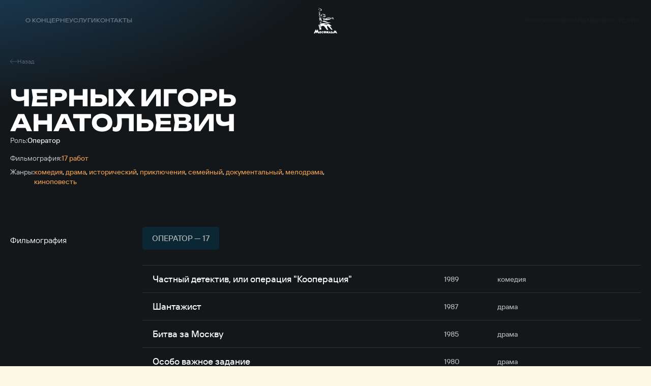

--- FILE ---
content_type: text/html; charset=UTF-8
request_url: https://www.mosfilm.ru/cinema/persons/chernykh-igor-anatolevich/
body_size: 10576
content:
<!doctype html>
<html lang="ru">
<head>
    
            <script src='https://cdnjs.cloudflare.com/ajax/libs/bowser/2.11.0/es5.js'></script>
            <script>
                try {
                    window.addEventListener('load', () => {
                        if (navigator.userAgent.indexOf('compatible') !== -1) {
                            document.documentElement.setAttribute('class', 'invalid-browser');
                        }
                        
                        var browser = bowser.getParser(window.navigator.userAgent);
                        
                        var isValidBrowser = browser.satisfies({
                            ie: '>11',
                            opera: '>=102',
                            chrome: '>=109',
                            edge: '>=116',
                            firefox: '>=117',
                            safari: '>=14.1',
                        })
                        
                        if (isValidBrowser === false) {
                            document.documentElement.setAttribute('class', 'invalid-browser');
                        }
                    })
                } catch (error) {
                    document.documentElement.setAttribute('class', 'invalid-browser');
                }
            </script>
            <meta http-equiv="Content-Type" content="text/html; charset=UTF-8" />
<meta name="keywords" content="смотреть фильмы онлайн, смотреть бесплатно, фильмы онлайн, фильмы Мосфильма, смотреть Мосфильм" />
<meta name="description" content="В онлайн-кинотеатре &quot;Мосфильма&quot; доступен бесплатный просмотр всех фильмов киностудии" />
<link href="/bitrix/cache/css/s1/main/template_ba811dec3685bce45aa8191bc23ee8a2/template_ba811dec3685bce45aa8191bc23ee8a2_v1.css?1751506329761957" type="text/css"  data-template-style="true" rel="stylesheet" />
<script defer="defer" src=></script>
<script defer="defer" src="https://smartcaptcha.yandexcloud.net/captcha.js?render=onload&amp;onload=onloadFunction" defer="defer"></script>
<script defer="defer" src=/local/templates/main/js/runtime.d1a82e64b778735b890a.js></script>
<script defer="defer" src=/local/templates/main/js/vendors.e5f635dadf27b2b8c083.js></script>
<script defer="defer" src=/local/templates/main/js/common.6d7b42fb6681d2ea404a.js></script>



<script type="text/javascript">var _ba = _ba || []; _ba.push(["aid", "bc5fb72b2d777f1124865300b08b9f9d"]); _ba.push(["host", "www.mosfilm.ru"]); (function() {var ba = document.createElement("script"); ba.type = "text/javascript"; ba.async = true;ba.src = (document.location.protocol == "https:" ? "https://" : "http://") + "bitrix.info/ba.js";var s = document.getElementsByTagName("script")[0];s.parentNode.insertBefore(ba, s);})();</script>


        <title>Черных Игорь Анатольевич</title>
    
            <!-- Yandex.Metrika counter -->
            <script type="text/javascript" >
                (function(m,e,t,r,i,k,a){m[i]=m[i]||function(){(m[i].a=m[i].a||[]).push(arguments)};
                m[i].l=1*new Date();
                for (var j = 0; j < document.scripts.length; j++) {
                    if (document.scripts[j].src === r) { 
                        return; 
                    }
                }
                k=e.createElement(t),a=e.getElementsByTagName(t)[0],k.async=1,k.src=r,a.parentNode.insertBefore(k,a)})
                (window, document, "script", "https://mc.yandex.ru/metrika/tag.js", "ym");
                ym(42395024, "init", {
                        clickmap:true,
                        trackLinks:true,
                        accurateTrackBounce:true,
                        webvisor:true,
                });
            </script>
            <noscript><div><img src="https://mc.yandex.ru/watch/42395024" style="position:absolute; left:-9999px;" alt="" /></div></noscript>
            <!-- /Yandex.Metrika counter -->
            <link rel="icon" href="/local/templates/main/favicon.ico" type="image/x-icon">
    <meta charset="UTF-8"/>
    <meta name="viewport" content="width=device-width,initial-scale=1"/>
</head>
<body data-barba="wrapper"
>
<header class="header"><nav class="header-nav header__nav"><div class="header-nav__item"><a href="/about/" class="menu header-nav__link">О концерне<svg focusable="false" class="header-nav__link-arrow"><use xlink:href="#arrow"></use></svg></a><div class="header-nav__item-sublinks header-nav__sublinks"><a href="/about/director/" class="t-4_m header-nav__link">Генеральный директор</a><a href="/about/history/" class="t-4_m header-nav__link">История</a><a href="/about/news/" class="t-4_m header-nav__link">Новости</a><a href="/about/press-service/" class="t-4_m header-nav__link">Пресс-служба</a><a href="/about/editorial/" class="t-4_m header-nav__link">Редакция</a><a href="/about/procurement/" class="t-4_m header-nav__link">Закупки</a><a href="/about/courses/" class="t-4_m header-nav__link">Курсы</a><a href="/about/career/" class="t-4_m header-nav__link">Вакансии</a></div></div><div class="header-nav__item"><a href="/services/" class="menu header-nav__link">Услуги</a></div><div class="header-nav__item"><a href="/contacts/" class="menu header-nav__link">Контакты</a></div></nav><button aria-label="меню" class="header__btn-menu"></button><a href="/" aria-label="логотип" class="header__logo"><svg focusable="false"><use xlink:href="#logo-new"></use></svg></a><div class="header__right"><nav class="header-nav header__nav-right"><div class="header-nav__item"><a href="/excursions/" class="menu header-nav__link">Экскурсии</a></div><div class="header-nav__item"><a href="/cinema/" class="menu header-nav__link">Фильмы</a></div><div class="header-nav__item"><a href="https://centerkino.mosfilm.ru/" target="_blank" class="menu header-nav__link">Кинотеатр</a></div></nav><div class="header__icons"><div class="header__themes header__icon" data-btn-modal="modalTheme"><svg focusable="false"><use xlink:href="#eye"></use></svg></div><div class="search header__search header__icon" data-component="search" data-btn-modal="modalSearch"><div class="search__icon"><svg focusable="false"><use xlink:href="#search"></use></svg></div></div><div class="lang menu header__lang header__icon" data-component="lang"><a href="#" data-locale="en" data-barba-prevent="data-barba-prevent" class="lang__link">en</a></div></div></div><div id="modalSearch" class="modal-search" data-init="data-init"><div class="modal-search__button" data-btn-hide="data-btn-hide"></div><div class="modal-search__wrapper"><form class="search-input" action="/search/" data-component-code="modalSearch"><div class="search-input__wrapper"><button type="submit" class="search-input__btn"><svg focusable="false"><use xlink:href="#search"></use></svg></button><input name="search" placeholder="Название фильма или имя актера" class="search-input__input" /><button type="button" disabled="disabled" class="search-input__clear"></button></div></form><div class="search-result modal-search__result"><div class="search-result__wrapper"><div class="search-result__error hide"><p class="t-4_m">Ничего не найдено</p><p class="t-4_m">Пожалуйста, измените текст</p></div></div></div></div></div><div id="modalTheme" class="modal-theme" data-init="data-init"><div class="modal-theme__button" data-btn-hide="data-btn-hide"></div><div class="modal-theme__wrapper"><div class="theme-panel modal-theme__panel" data-component="theme-panel"><div class="theme-panel__colors"><fieldset class="radio-group theme-panel__group" aria-labelledby="theme-color" data-theme-type="color"><div class="t-2_m radio-group__legend" id="theme-color">Цвет сайта</div><div class="radio-group__inputs"><div class="radio-group__input-wrapper"><label class="radio radio-group__input"><input type="radio" id="theme-color_standart" name="theme-color" value="standart" checked="" class="radio__input" /><span class="t-3 radio__label-text">Стандартный</span></label></div><div class="radio-group__input-wrapper"><label class="radio radio-group__input"><input type="radio" id="theme-color_contrast" name="theme-color" value="contrast" class="radio__input" /><span class="t-3 radio__label-text">Контрастный</span></label></div><div class="radio-group__input-wrapper"><label class="radio radio-group__input"><input type="radio" id="theme-color_inverse" name="theme-color" value="inverse" class="radio__input" /><span class="t-3 radio__label-text">Инверсия</span></label></div><div class="radio-group__input-wrapper"><label class="radio radio-group__input"><input type="radio" id="theme-color_blue" name="theme-color" value="blue" class="radio__input" /><span class="t-3 radio__label-text">Синий</span></label></div><div class="radio-group__input-wrapper"><label class="radio radio-group__input"><input type="radio" id="theme-color_brown" name="theme-color" value="brown" class="radio__input" /><span class="t-3 radio__label-text">Коричневый</span></label></div></div></fieldset></div><div class="theme-panel__typography"><fieldset class="radio-group theme-panel__group" aria-labelledby="theme-letter-spacing" data-theme-type="letterSpacing"><div class="t-2_m radio-group__legend" id="theme-letter-spacing">Расстояние между буквами</div><div class="radio-group__inputs"><div class="radio-group__input-wrapper"><label class="radio radio-group__input"><input type="radio" id="theme-letter-spacing_standart" name="theme-letter-spacing" value="standart" checked="" class="radio__input" /><span class="t-3 radio__label-text">Стандартное</span></label></div><div class="radio-group__input-wrapper"><label class="radio radio-group__input"><input type="radio" id="theme-letter-spacing_medium" name="theme-letter-spacing" value="medium" class="radio__input" /><span class="t-3 radio__label-text">Среднее</span></label></div><div class="radio-group__input-wrapper"><label class="radio radio-group__input"><input type="radio" id="theme-letter-spacing_stretch" name="theme-letter-spacing" value="stretch" class="radio__input" /><span class="t-3 radio__label-text">Большое</span></label></div></div></fieldset><fieldset class="radio-group theme-panel__group" aria-labelledby="theme-image-display" data-theme-type="imageDisplay"><div class="t-2_m radio-group__legend" id="theme-image-display">Изображения</div><div class="radio-group__inputs"><div class="radio-group__input-wrapper"><label class="radio radio-group__input"><input type="radio" id="theme-image-display_show" name="theme-image-display" value="show" checked="" class="radio__input" /><span class="t-3 radio__label-text">Показывать</span></label></div><div class="radio-group__input-wrapper"><label class="radio radio-group__input"><input type="radio" id="theme-image-display_hide" name="theme-image-display" value="hide" class="radio__input" /><span class="t-3 radio__label-text">Не показывать</span></label></div></div></fieldset><fieldset class="radio-group theme-panel__group" aria-labelledby="theme-font-family" data-theme-type="fontFamily"><div class="t-2_m radio-group__legend" id="theme-font-family">Шрифт</div><div class="radio-group__inputs"><div class="radio-group__input-wrapper"><label class="radio radio-group__input"><input type="radio" id="theme-font-family_sans-serif" name="theme-font-family" value="sans-serif" checked="" class="radio__input" /><span class="t-3 radio__label-text">Без засечек</span></label></div><div class="radio-group__input-wrapper"><label class="radio radio-group__input"><input type="radio" id="theme-letter-spacing_serif" name="theme-font-family" value="serif" class="radio__input" /><span class="t-3 radio__label-text">С засечками</span></label></div></div></fieldset><fieldset class="radio-group theme-panel__group" aria-labelledby="theme-font-size" data-theme-type="fontSize"><div class="t-2_m radio-group__legend" id="theme-font-size">Размер шрифта</div><div class="radio-group__inputs"><div class="radio-group__input-wrapper"><label class="radio radio-group__input"><input type="radio" id="theme-font-size_standart" name="theme-font-size" value="standart" checked="" class="radio__input" /><svg focusable="false" class="radio__label-icon"><use xlink:href="#letter-small"></use></svg></label></div><div class="radio-group__input-wrapper"><label class="radio radio-group__input"><input type="radio" id="theme-font-size_medium" name="theme-font-size" value="medium" class="radio__input" /><svg focusable="false" class="radio__label-icon"><use xlink:href="#letter-medium"></use></svg></label></div><div class="radio-group__input-wrapper"><label class="radio radio-group__input"><input type="radio" id="theme-font-size_big" name="theme-font-size" value="big" class="radio__input" /><svg focusable="false" class="radio__label-icon"><use xlink:href="#letter-big"></use></svg></label></div></div></fieldset></div><button class="t-3 theme-panel__reset-all-btn" data-id="reset-all"><svg focusable="false"><use xlink:href="#return-icon"></use></svg><span class="t-2_m">Обычная версия</span></button></div></div></div></header><div class="header-mark"></div><div class="sandwich"><div class="sandwich__bg"></div><div class="sandwich__items"><div class="sandwich__item"><a href="/about/" class="sandwich__link h-sandwich">О концерне</a><div class="sandwich__sublinks"><a href="/about/director/" class="sandwich__sublink t-1">Генеральный директор</a><a href="/about/history/" class="sandwich__sublink t-1">История</a><a href="/about/news/" class="sandwich__sublink t-1">Новости</a><a href="/about/press-service/" class="sandwich__sublink t-1">Пресс-служба</a><a href="/about/editorial/" class="sandwich__sublink t-1">Редакция</a><a href="/about/procurement/" class="sandwich__sublink t-1">Закупки</a><a href="/about/courses/" class="sandwich__sublink t-1">Курсы</a><a href="/about/career/" class="sandwich__sublink t-1">Вакансии</a></div></div><div class="sandwich__item"><a href="/services/" class="sandwich__link h-sandwich">Услуги</a></div><div class="sandwich__item"><a href="/contacts/" class="sandwich__link h-sandwich">Контакты</a></div><div class="sandwich__item"><a href="/excursions/" class="sandwich__link h-sandwich">Экскурсии</a></div><div class="sandwich__item"><a href="/cinema/" class="sandwich__link h-sandwich">Фильмы</a></div><div class="sandwich__item"><a href="https://centerkino.mosfilm.ru/" class="sandwich__link h-sandwich">Кинотеатр</a></div></div><div class="sandwich__bottom"><div class="t-2_m sandwich__theme" data-btn-modal="modalTheme"><svg focusable="false"><use xlink:href="#eye"></use></svg><span>Версия для слабовидящих</span></div></div></div><div class="preloader" data-component="preloader" style="--angle: 0deg;"><div class="preloader__background"><div class="preloader__rectangle"><div class="preloader__circle"><div class="preloader__countdown preloader-text">3</div></div></div></div></div><div class="layer-transition"></div><div class="content-wrapper
body-bg-dark side-bottom " data-barba="container" data-barba-namespace="common" data-page-namespace="cinema_persons"
>
<div class="lead-person"><div class="lead-person__nav"><a href="/cinema/" class="lead-person__nav-link t-5"><svg focusable="false" class="lead-person__nav-icon"><use xlink:href="#arrow8"></use></svg><span>Назад</span></a></div><div class="lead-person__content"><h1 class="lead-person__title h-2">Черных Игорь Анатольевич</h1><div class="lead-person__descriptions"><div class="lead-person__description"><span class="lead-person__description-title t-3">Роль:</span><span class="lead-person__description-value t-3_m">Оператор</span></div><div class="lead-person__description"></div><div class="lead-person__description"><span class="lead-person__description-title t-3">Фильмография:</span><span class="lead-person__description-value t-3_m orange">17 работ</span></div><div class="lead-person__description"><span class="lead-person__description-title t-3">Жанры:</span><span class="lead-person__description-list t-3_m"><span class="lead-person__description-item orange">комедия</span>,
 <span class="lead-person__description-item orange">драма</span>,
 <span class="lead-person__description-item orange">исторический</span>,
 <span class="lead-person__description-item orange">приключе­ния</span>,
 <span class="lead-person__description-item orange">семейный</span>,
 <span class="lead-person__description-item orange">документальный</span>,
 <span class="lead-person__description-item orange">мелодрама</span>,
 <span class="lead-person__description-item orange">киноповесть</span></span></div></div></div></div><div class="tabs-table " data-component="tabs-table"><div class="section-head tabs-table__head section-head--no-offsets"><h2 class="section-head__title _white-text">Фильмография</h2></div><div class="tabs-table__tables"><div class="tabs swiper tabs-table__tabs" data-component="tabs"><div class="tabs__wrapper swiper-wrapper"><div class="tabs__tab t-2_m swiper-slide _active" data-id="table-1">Оператор — 17</div></div></div><div class="table-with-button-2 tabs-table__wrapper" data-component="table-with-button-2" data-id="table-1"><div class="table-with-button-2__rows"><a class="table-with-button-2__row" href="/cinema/films/chastnyy-detektiv-ili-operatsiya-kooperatsiya/"><div class="table-with-button-2__row-title t-1_m"><span>Частный детектив, или операция &quot;Кооперация&quot;</span></div><div class="table-with-button-2__row-year t-3_m">1989</div><div class="table-with-button-2__row-genre t-3_m">комедия</div></a><a class="table-with-button-2__row" href="/cinema/films/shantazhist/"><div class="table-with-button-2__row-title t-1_m"><span>Шантажист</span></div><div class="table-with-button-2__row-year t-3_m">1987</div><div class="table-with-button-2__row-genre t-3_m">драма</div></a><a class="table-with-button-2__row" href="/cinema/films/bitva-za-moskvu/"><div class="table-with-button-2__row-title t-1_m"><span>Битва за Москву</span></div><div class="table-with-button-2__row-year t-3_m">1985</div><div class="table-with-button-2__row-genre t-3_m">драма</div></a><a class="table-with-button-2__row" href="/cinema/films/osobo-vazhnoe-zadanie/"><div class="table-with-button-2__row-title t-1_m"><span>Особо важное задание</span></div><div class="table-with-button-2__row-year t-3_m">1980</div><div class="table-with-button-2__row-genre t-3_m">драма</div></a><a class="table-with-button-2__row" href="/cinema/films/emelyan-pugachev/"><div class="table-with-button-2__row-title t-1_m"><span>Емельян Пугачев</span></div><div class="table-with-button-2__row-year t-3_m">1978</div><div class="table-with-button-2__row-genre t-3_m">драма, исторический</div></a><a class="table-with-button-2__row" href="/cinema/films/na-yasnyy-ogon/"><div class="table-with-button-2__row-title t-1_m"><span>На ясный огонь</span></div><div class="table-with-button-2__row-year t-3_m">1975</div><div class="table-with-button-2__row-genre t-3_m">приключе­ния</div></a><a class="table-with-button-2__row" href="/cinema/films/nebo-so-mnoy/"><div class="table-with-button-2__row-title t-1_m"><span>Небо со мной</span></div><div class="table-with-button-2__row-year t-3_m">1974</div><div class="table-with-button-2__row-genre t-3_m">драма</div></a><a class="table-with-button-2__row" href="/cinema/films/machekha/"><div class="table-with-button-2__row-title t-1_m"><span>Мачеха</span></div><div class="table-with-button-2__row-year t-3_m">1973</div><div class="table-with-button-2__row-genre t-3_m">драма</div></a><a class="table-with-button-2__row" href="/cinema/films/poslednie-kanikuly/"><div class="table-with-button-2__row-title t-1_m"><span>Последние каникулы</span></div><div class="table-with-button-2__row-year t-3_m">1969</div><div class="table-with-button-2__row-genre t-3_m">семейный</div></a><a class="table-with-button-2__row" href="/cinema/films/brilliantovaya-ruka/"><div class="table-with-button-2__row-title t-1_m"><span>Бриллиантовая рука</span></div><div class="table-with-button-2__row-year t-3_m">1968</div><div class="table-with-button-2__row-genre t-3_m">комедия</div></a><a class="table-with-button-2__row" href="/cinema/films/zabludshiy/"><div class="table-with-button-2__row-title t-1_m"><span>Заблудший</span></div><div class="table-with-button-2__row-year t-3_m">1965</div><div class="table-with-button-2__row-genre t-3_m">драма</div></a><a class="table-with-button-2__row" href="/cinema/films/na-zavtrashney-ulitse/"><div class="table-with-button-2__row-title t-1_m"><span>На завтрашней улице</span></div><div class="table-with-button-2__row-year t-3_m">1965</div><div class="table-with-button-2__row-genre t-3_m">драма</div></a><a class="table-with-button-2__row" href="/cinema/films/melodii-dunaevskogo/"><div class="table-with-button-2__row-title t-1_m"><span>Мелодии Дунаевского</span></div><div class="table-with-button-2__row-year t-3_m">1963</div><div class="table-with-button-2__row-genre t-3_m">документальный</div></a><a class="table-with-button-2__row" href="/cinema/films/bolshaya-doroga/"><div class="table-with-button-2__row-title t-1_m"><span>Большая дорога</span></div><div class="table-with-button-2__row-year t-3_m">1962</div><div class="table-with-button-2__row-genre t-3_m">драма</div></a><a class="table-with-button-2__row" href="/cinema/films/alenka/"><div class="table-with-button-2__row-title t-1_m"><span>Аленка</span></div><div class="table-with-button-2__row-year t-3_m">1961</div><div class="table-with-button-2__row-genre t-3_m">комедия, мелодрама</div></a><a class="table-with-button-2__row" href="/cinema/films/khleb-i-rozy/"><div class="table-with-button-2__row-title t-1_m"><span>Хлеб и розы</span></div><div class="table-with-button-2__row-year t-3_m">1960</div><div class="table-with-button-2__row-genre t-3_m">киноповесть</div></a><a class="table-with-button-2__row" href="/cinema/films/dym-v-lesu/"><div class="table-with-button-2__row-title t-1_m"><span>Дым в лесу</span></div><div class="table-with-button-2__row-year t-3_m">1955</div><div class="table-with-button-2__row-genre t-3_m">приключе­ния</div></a></div><button class="button contrast table-with-button-2__button"><span class="button-text button__text">Показать ещё</span></button></div></div></div> 
</div>
<footer class="footer"><div class="footer__container"><a href="/" aria-label="логотип" class="logo footer__logo" data-component="logo"><svg focusable="false"><use xlink:href="#logo"></use></svg></a><nav class="footer__nav footer__top-nav t-4"><a href="/about/" class="footer__link">О концерне</a><a href="/about/history/" class="footer__link">История</a><a href="/about/news/" class="footer__link">Новости</a><a href="/about/press-service/" class="footer__link">Пресс-служба</a><a href="/contacts/" class="footer__link">Контакты</a></nav><nav class="footer__nav footer__bottom-nav t-4"><a href="/services/" class="footer__link">Услуги</a><a href="/excursions/" class="footer__link">Экскурсии</a><a href="/cinema/" class="footer__link">Фильмы</a><a href="https://centerkino.mosfilm.ru/" target="_blank" class="footer__link">Кинотеатр</a><a href="https://hotel-mosfilm.ru/" target="_blank" class="footer__link">Гостиница</a></nav><div class="footer__content t-4"><span>Киноконцерн «Мосфильм»</span><span>Адрес: 119991, Россия, Москва, ул. Мосфильмовская д.1</span></div><div class="footer__copyright"><div class="footer__copyright-links"><a href="/user-agreement/" class="t-5 footer__link">Условия использования</a><a href="/privacy/" class="t-5 footer__link">Политика конфиденциальности</a><a href="/anti-corruption/" class="t-5 footer__link">Противодействие коррупции</a></div></div></div><div class="footer__bottom"><div class="footer__socials"><a href="https://vk.com/mosfilm_official" target="_blank" aria-label="соц сети" class="footer__socials-link"><svg focusable="false"><use xlink:href="#vk"></use></svg></a><a href="https://www.youtube.com/user/mosfilm" target="_blank" aria-label="соц сети" class="footer__socials-link"><svg focusable="false"><use xlink:href="#youtube"></use></svg></a><a href="https://ok.ru/profile/595069262129" target="_blank" aria-label="соц сети" class="footer__socials-link"><svg focusable="false"><use xlink:href="#ok"></use></svg></a><a href="https://t.me/mosfilm_official" target="_blank" aria-label="соц сети" class="footer__socials-link"><svg focusable="false"><use xlink:href="#telegram"></use></svg></a><a href="https://dzen.ru/mosfilm" target="_blank" aria-label="соц сети" class="footer__socials-link"><svg focusable="false"><use xlink:href="#dzen"></use></svg></a></div><div class="footer__copyright-text t-5">ФГУП &laquo;Киноконцерн &laquo;Мосфильм&raquo; &copy;&nbsp;2026 Все права защищены</div><div class="footer__only"><a class="copyright-only" href="https://only.digital/" target="_blank" rel="noreferrer" aria-label="Made By Only"><svg width="113" height="19" viewBox="0 0 113 19" xmlns="http://www.w3.org/2000/svg">
    <path d="M109.622 14.6632H113V11.6391H109.622V14.6632ZM100.642 14.6632L98.1223 5.52039L101.388 5.52039L103.068 12.1138H103.628L105.494 5.52039H108.76L105.027 18.0039H101.762L102.788 14.6632L100.642 14.6632ZM92.7999 14.6632H98.1187V12.2896H95.9725V2.35555L92.7999 2.35555V14.6632ZM84.3084 14.6632H81.1358V5.52039H84.3084L84.3084 6.75116H84.495C84.495 6.75116 85.3349 5.25665 87.3877 5.25665C89.6272 5.25665 91.0269 6.57533 91.0269 9.03687V14.6632H87.8543V9.47643C87.8543 8.42149 87.2011 7.8061 86.1747 7.8061C85.1482 7.8061 84.3084 8.59731 84.3084 9.82808V14.6632ZM72.2784 15.0149C67.986 15.0149 65 12.0259 65 8.5094C65 4.99292 67.986 2.00391 72.2784 2.00391C76.5708 2.00391 79.5568 4.99292 79.5568 8.5094C79.5568 12.0259 76.5708 15.0149 72.2784 15.0149ZM72.2784 4.99292C70.1322 4.99292 68.6392 6.39951 68.6392 8.5094C68.6392 10.6193 70.1322 12.0259 72.2784 12.0259C74.4246 12.0259 75.9176 10.6193 75.9176 8.5094C75.9176 6.39951 74.4246 4.99292 72.2784 4.99292Z"/>
    <path d="M2.16302 2.62719H3.62418L7.3513 11.902L11.0706 2.62719H12.5396L7.91389 14.0039H6.77309L2.16302 2.62719ZM1.68639 2.62719H2.97565L3.18662 9.56574V14.0039H1.68639V2.62719ZM11.7191 2.62719H13.0084V14.0039H11.5082V9.56574L11.7191 2.62719ZM20.4236 12.5584V8.20616C20.4236 7.87278 20.3559 7.58367 20.2204 7.33884C20.0902 7.0888 19.8923 6.89607 19.6266 6.76063C19.3609 6.62519 19.0327 6.55747 18.6421 6.55747C18.2774 6.55747 17.9571 6.61998 17.681 6.745C17.4101 6.87002 17.1965 7.03411 17.0403 7.23726C16.8892 7.44042 16.8137 7.6592 16.8137 7.89361H15.3681C15.3681 7.59148 15.4463 7.29196 15.6025 6.99504C15.7588 6.69812 15.9828 6.42985 16.2745 6.19023C16.5714 5.9454 16.9257 5.75267 17.3372 5.61202C17.7539 5.46616 18.2175 5.39324 18.728 5.39324C19.3427 5.39324 19.8844 5.49742 20.3533 5.70578C20.8273 5.91415 21.1971 6.2293 21.4628 6.65124C21.7337 7.06797 21.8691 7.59148 21.8691 8.22179V12.1599C21.8691 12.4412 21.8926 12.7407 21.9394 13.0585C21.9915 13.3762 22.0671 13.6497 22.166 13.8789V14.0039H20.658C20.5851 13.8372 20.5278 13.6158 20.4861 13.3397C20.4444 13.0585 20.4236 12.798 20.4236 12.5584ZM20.6736 8.87814L20.6892 9.89391H19.2281C18.8166 9.89391 18.4493 9.92777 18.1264 9.99549C17.8034 10.058 17.5325 10.1544 17.3137 10.2846C17.095 10.4148 16.9283 10.5789 16.8137 10.7769C16.6991 10.9696 16.6418 11.1962 16.6418 11.4566C16.6418 11.7223 16.7017 11.9645 16.8215 12.1833C16.9413 12.4021 17.121 12.5766 17.3606 12.7068C17.6055 12.8319 17.905 12.8944 18.2592 12.8944C18.702 12.8944 19.0927 12.8006 19.4312 12.6131C19.7698 12.4255 20.0381 12.1963 20.2361 11.9255C20.4392 11.6546 20.5486 11.3915 20.5642 11.1363L21.1815 11.8317C21.145 12.0505 21.0461 12.2927 20.8846 12.5584C20.7231 12.824 20.5069 13.0793 20.2361 13.3241C19.9704 13.5637 19.6526 13.7643 19.2828 13.9258C18.9181 14.082 18.5066 14.1602 18.0482 14.1602C17.4752 14.1602 16.9725 14.0482 16.5402 13.8242C16.113 13.6002 15.7797 13.3007 15.54 12.9256C15.3056 12.5454 15.1884 12.1208 15.1884 11.652C15.1884 11.1988 15.277 10.8003 15.4541 10.4565C15.6312 10.1075 15.8864 9.81838 16.2198 9.58918C16.5532 9.35477 16.9543 9.17766 17.4231 9.05785C17.892 8.93804 18.4155 8.87814 18.9937 8.87814H20.6736ZM29.4718 12.363V2.0021H30.9252V14.0039H29.5968L29.4718 12.363ZM23.7835 9.87047V9.70638C23.7835 9.06045 23.8616 8.47443 24.0179 7.94831C24.1794 7.41698 24.406 6.96118 24.6977 6.58091C24.9946 6.20065 25.3462 5.90894 25.7525 5.70578C26.164 5.49742 26.6224 5.39324 27.1277 5.39324C27.659 5.39324 28.1227 5.487 28.5186 5.67453C28.9197 5.85685 29.2582 6.12512 29.5343 6.47934C29.8156 6.82835 30.037 7.25029 30.1985 7.74515C30.36 8.24002 30.472 8.8 30.5345 9.42509V10.144C30.4772 10.7638 30.3652 11.3212 30.1985 11.8161C30.037 12.3109 29.8156 12.7329 29.5343 13.0819C29.2582 13.4309 28.9197 13.6992 28.5186 13.8867C28.1174 14.069 27.6486 14.1602 27.1121 14.1602C26.6172 14.1602 26.164 14.0534 25.7525 13.8398C25.3462 13.6262 24.9946 13.3267 24.6977 12.9412C24.406 12.5558 24.1794 12.1026 24.0179 11.5817C23.8616 11.0555 23.7835 10.4851 23.7835 9.87047ZM25.2368 9.70638V9.87047C25.2368 10.2924 25.2785 10.6883 25.3618 11.0582C25.4504 11.428 25.5858 11.7536 25.7681 12.0349C25.9505 12.3162 26.1823 12.5375 26.4636 12.699C26.7448 12.8553 27.0808 12.9334 27.4715 12.9334C27.9508 12.9334 28.344 12.8319 28.6514 12.6287C28.9639 12.4255 29.214 12.1573 29.4015 11.8239C29.589 11.4905 29.7349 11.1285 29.8391 10.7378V8.85469C29.7766 8.56819 29.6854 8.29211 29.5656 8.02644C29.451 7.75557 29.2999 7.51595 29.1124 7.30759C28.9301 7.09401 28.7035 6.92472 28.4326 6.7997C28.1669 6.67468 27.8518 6.61217 27.4871 6.61217C27.0913 6.61217 26.7501 6.69552 26.4636 6.86221C26.1823 7.02369 25.9505 7.24768 25.7681 7.53418C25.5858 7.81548 25.4504 8.14365 25.3618 8.51871C25.2785 8.88855 25.2368 9.28445 25.2368 9.70638ZM36.6838 14.1602C36.0952 14.1602 35.5613 14.0612 35.082 13.8633C34.608 13.6601 34.1991 13.3762 33.8553 13.0116C33.5167 12.6469 33.2562 12.2146 33.0739 11.7145C32.8916 11.2144 32.8004 10.6675 32.8004 10.0736V9.74545C32.8004 9.05785 32.902 8.44578 33.1052 7.90924C33.3083 7.36749 33.5844 6.90909 33.9334 6.53403C34.2824 6.15898 34.6783 5.87508 35.1211 5.68234C35.5639 5.4896 36.0223 5.39324 36.4963 5.39324C37.1006 5.39324 37.6215 5.49742 38.0591 5.70578C38.5018 5.91415 38.8639 6.20586 39.1452 6.58091C39.4264 6.95076 39.6348 7.38833 39.7702 7.89361C39.9057 8.39369 39.9734 8.94064 39.9734 9.53448V10.183H33.66V9.00315H38.5279V8.89376C38.507 8.51871 38.4289 8.15407 38.2935 7.79985C38.1632 7.44563 37.9549 7.15392 37.6684 6.92472C37.3819 6.69552 36.9912 6.58091 36.4963 6.58091C36.1681 6.58091 35.866 6.65124 35.5899 6.79188C35.3138 6.92732 35.0768 7.13048 34.8789 7.40135C34.6809 7.67222 34.5273 8.003 34.4179 8.39369C34.3085 8.78437 34.2538 9.23496 34.2538 9.74545V10.0736C34.2538 10.4747 34.3085 10.8524 34.4179 11.2066C34.5325 11.5556 34.6966 11.863 34.9101 12.1286C35.1289 12.3943 35.392 12.6027 35.6993 12.7537C36.0119 12.9048 36.3661 12.9803 36.762 12.9803C37.2725 12.9803 37.7048 12.8761 38.0591 12.6678C38.4133 12.4594 38.7232 12.1807 38.9889 11.8317L39.864 12.5271C39.6817 12.8032 39.4499 13.0663 39.1686 13.3163C38.8873 13.5663 38.5409 13.7695 38.1294 13.9258C37.7231 14.082 37.2412 14.1602 36.6838 14.1602ZM45.6227 2.0021H47.076V12.363L46.951 14.0039H45.6227V2.0021ZM52.7878 9.70638V9.87047C52.7878 10.4851 52.7149 11.0555 52.569 11.5817C52.4232 12.1026 52.2096 12.5558 51.9283 12.9412C51.647 13.3267 51.3032 13.6262 50.8969 13.8398C50.4906 14.0534 50.0244 14.1602 49.4983 14.1602C48.9617 14.1602 48.4903 14.069 48.084 13.8867C47.6829 13.6992 47.3443 13.4309 47.0682 13.0819C46.7921 12.7329 46.5707 12.3109 46.4041 11.8161C46.2426 11.3212 46.1306 10.7638 46.0681 10.144V9.42509C46.1306 8.8 46.2426 8.24002 46.4041 7.74515C46.5707 7.25029 46.7921 6.82835 47.0682 6.47934C47.3443 6.12512 47.6829 5.85685 48.084 5.67453C48.4851 5.487 48.9513 5.39324 49.4826 5.39324C50.014 5.39324 50.4854 5.49742 50.8969 5.70578C51.3084 5.90894 51.6522 6.20065 51.9283 6.58091C52.2096 6.96118 52.4232 7.41698 52.569 7.94831C52.7149 8.47443 52.7878 9.06045 52.7878 9.70638ZM51.3345 9.87047V9.70638C51.3345 9.28445 51.2954 8.88855 51.2173 8.51871C51.1391 8.14365 51.0141 7.81548 50.8422 7.53418C50.6703 7.24768 50.4437 7.02369 50.1624 6.86221C49.8811 6.69552 49.5347 6.61217 49.1232 6.61217C48.7586 6.61217 48.4408 6.67468 48.1699 6.7997C47.9043 6.92472 47.6777 7.09401 47.4902 7.30759C47.3026 7.51595 47.149 7.75557 47.0292 8.02644C46.9145 8.29211 46.8286 8.56819 46.7713 8.85469V10.7378C46.8546 11.1024 46.9901 11.454 47.1776 11.7926C47.3703 12.126 47.6256 12.3995 47.9434 12.6131C48.2663 12.8266 48.6648 12.9334 49.1388 12.9334C49.5295 12.9334 49.8629 12.8553 50.139 12.699C50.4203 12.5375 50.6469 12.3162 50.8188 12.0349C50.9959 11.7536 51.1261 11.428 51.2095 11.0582C51.2928 10.6883 51.3345 10.2924 51.3345 9.87047ZM56.8978 13.1288L59.2497 5.54951H60.7968L57.4057 15.3088C57.3276 15.5172 57.2234 15.7411 57.0932 15.9808C56.9681 16.2256 56.8067 16.4574 56.6087 16.6762C56.4108 16.895 56.1711 17.0721 55.8899 17.2075C55.6138 17.3482 55.283 17.4185 54.8975 17.4185C54.7829 17.4185 54.6371 17.4029 54.46 17.3716C54.2828 17.3403 54.1578 17.3143 54.0849 17.2935L54.0771 16.1214C54.1188 16.1266 54.1839 16.1318 54.2724 16.137C54.3662 16.1475 54.4313 16.1527 54.4678 16.1527C54.7959 16.1527 55.0746 16.1084 55.3038 16.0198C55.533 15.9365 55.7258 15.7932 55.882 15.5901C56.0435 15.3921 56.1816 15.1187 56.2962 14.7696L56.8978 13.1288ZM55.171 5.54951L57.3666 12.113L57.7417 13.6367L56.7025 14.168L53.5926 5.54951H55.171Z"/>
</svg>

</a></div></div></footer></body>
</html>
